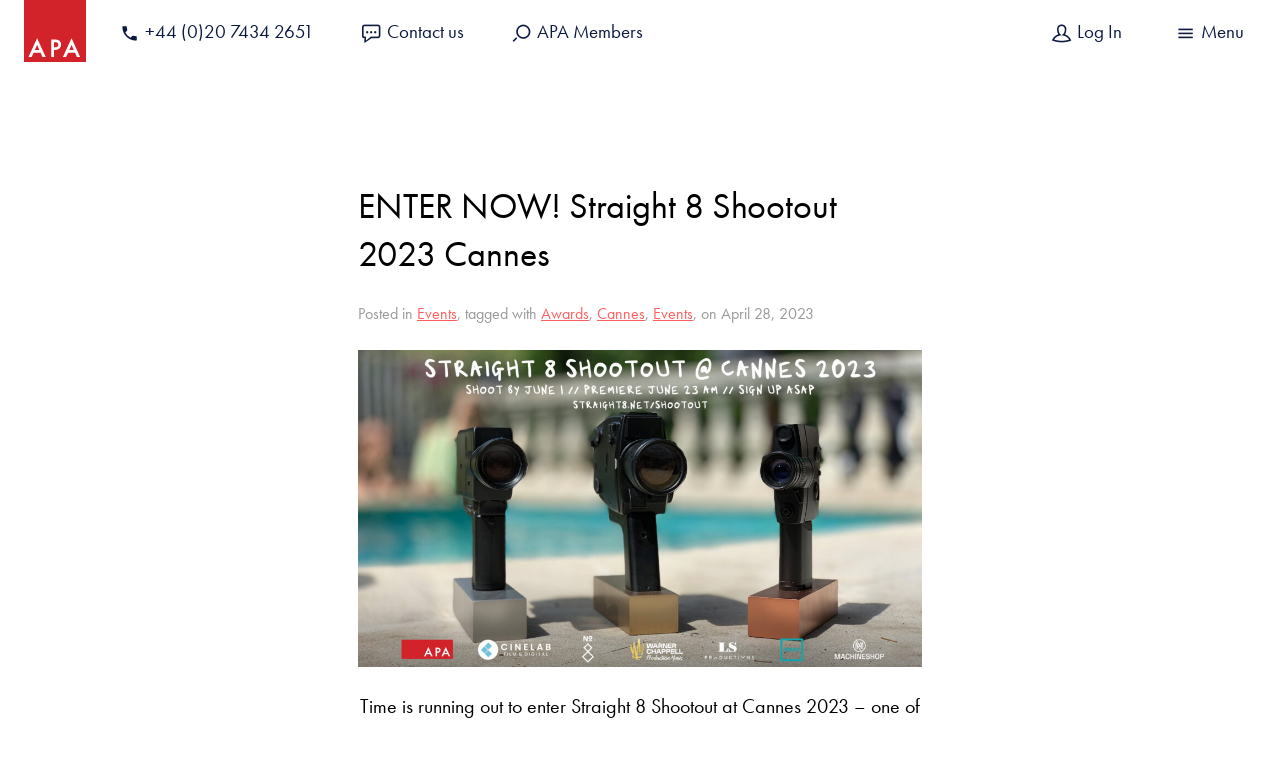

--- FILE ---
content_type: text/html; charset=UTF-8
request_url: https://www.a-p-a.net/2023/04/events/enter-now-straight-8-shootout-2023-cannes/
body_size: 11194
content:
<!doctype html><!--[if lt IE 7]><html class="no-js ie ie6 lt-ie9 lt-ie8 lt-ie7" lang="en-US" prefix="og: https://ogp.me/ns#"><![endif]--><!--[if IE 7]><html class="no-js ie ie7 lt-ie9 lt-ie8" lang="en-US" prefix="og: https://ogp.me/ns#"><![endif]--><!--[if IE 8]><html class="no-js ie ie8 lt-ie9" lang="en-US" prefix="og: https://ogp.me/ns#"><![endif]--><!--[if gt IE 8]><!--><html class="no-js" lang="en-US" prefix="og: https://ogp.me/ns#"><!--<![endif]--><head><script id="cookieyes" type="text/javascript" src="https://cdn-cookieyes.com/client_data/16dd0dd3eb14bdd69abb279b/script.js"></script><meta charset="UTF-8" /><title>ENTER NOW! Straight 8 Shootout 2023 Cannes | Advertising Producers Association | Advertising Producers Association</title><link data-minify="1" rel="stylesheet" href="https://www.a-p-a.net/content/cache/min/1/content/themes/viastudios/style.css?ver=1767959054" type="text/css" media="screen" /><link data-minify="1" href="https://www.a-p-a.net/content/cache/min/1/ajax/libs/lightbox2/2.10.0/css/lightbox.min.css?ver=1767959054" rel="stylesheet"><link rel="apple-touch-icon" sizes="180x180" href="/apple-touch-icon.png"><link rel="icon" type="image/png" href="/favicon-32x32.png" sizes="32x32"><link rel="icon" type="image/png" href="/favicon-16x16.png" sizes="16x16"><link rel="manifest" href="/manifest.json"><link rel="mask-icon" href="/safari-pinned-tab.svg" color="#d2232a"><link rel="pingback" href="https://www.a-p-a.net/cms/xmlrpc.php" /><meta name="theme-color" content="#d2232a"><meta http-equiv="Content-Type" content="text/html; charset=UTF-8" /><meta http-equiv="X-UA-Compatible" content="IE=edge"><meta name="viewport" content="width=device-width, initial-scale=1.0"><meta name="description" content="Industry trade body for advertising production, VFX, animation, music, editing &amp; sound design companies"><script src="https://use.typekit.net/lfq6nku.js"></script><script>try{Typekit.load({ async: true });}catch(e){}</script><style>img:is([sizes="auto" i], [sizes^="auto," i]) { contain-intrinsic-size: 3000px 1500px }</style><!-- Search Engine Optimization by Rank Math PRO - https://rankmath.com/ --><meta name="description" content="Time is running out to enter Straight 8 Shootout at Cannes 2023 - one of the most original and creative events which take place every year at Cannes."/><meta name="robots" content="follow, index, max-snippet:-1, max-video-preview:-1, max-image-preview:large"/><link rel="canonical" href="https://www.a-p-a.net/2023/04/events/enter-now-straight-8-shootout-2023-cannes/" /><meta property="og:locale" content="en_US" /><meta property="og:type" content="article" /><meta property="og:title" content="ENTER NOW! Straight 8 Shootout 2023 Cannes | Advertising Producers Association" /><meta property="og:description" content="Time is running out to enter Straight 8 Shootout at Cannes 2023 - one of the most original and creative events which take place every year at Cannes." /><meta property="og:url" content="https://www.a-p-a.net/2023/04/events/enter-now-straight-8-shootout-2023-cannes/" /><meta property="og:site_name" content="Advertising Producers Association" /><meta property="article:tag" content="Awards" /><meta property="article:tag" content="Cannes" /><meta property="article:tag" content="Events" /><meta property="article:section" content="Events" /><meta property="og:updated_time" content="2023-04-28T09:57:51+00:00" /><meta property="og:image" content="https://www.a-p-a.net/content/uploads/2023/04/straight-8-shootout-cannes-2023-poolside-square.jpg" /><meta property="og:image:secure_url" content="https://www.a-p-a.net/content/uploads/2023/04/straight-8-shootout-cannes-2023-poolside-square.jpg" /><meta property="og:image:width" content="1475" /><meta property="og:image:height" content="1475" /><meta property="og:image:alt" content="ENTER NOW! Straight 8 Shootout 2023 Cannes" /><meta property="og:image:type" content="image/jpeg" /><meta property="article:published_time" content="2023-04-28T09:56:43+00:00" /><meta property="article:modified_time" content="2023-04-28T09:57:51+00:00" /><meta name="twitter:card" content="summary_large_image" /><meta name="twitter:title" content="ENTER NOW! Straight 8 Shootout 2023 Cannes | Advertising Producers Association" /><meta name="twitter:description" content="Time is running out to enter Straight 8 Shootout at Cannes 2023 - one of the most original and creative events which take place every year at Cannes." /><meta name="twitter:image" content="https://www.a-p-a.net/content/uploads/2023/04/straight-8-shootout-cannes-2023-poolside-square.jpg" /><meta name="twitter:label1" content="Written by" /><meta name="twitter:data1" content="Nour Amkieh" /><meta name="twitter:label2" content="Time to read" /><meta name="twitter:data2" content="Less than a minute" /><script type="application/ld+json" class="rank-math-schema-pro">{"@context":"https://schema.org","@graph":[{"@type":"Organization","@id":"https://www.a-p-a.net/#organization","name":"Advertising Producers Association London","url":"https://www.a-p-a.net","logo":{"@type":"ImageObject","@id":"https://www.a-p-a.net/#logo","url":"https://www.a-p-a.net/content/uploads/2021/11/Rank-Math-Google-Tile.png","contentUrl":"https://www.a-p-a.net/content/uploads/2021/11/Rank-Math-Google-Tile.png","caption":"Advertising Producers Association","inLanguage":"en-US","width":"1920","height":"1080"}},{"@type":"WebSite","@id":"https://www.a-p-a.net/#website","url":"https://www.a-p-a.net","name":"Advertising Producers Association","alternateName":"APA","publisher":{"@id":"https://www.a-p-a.net/#organization"},"inLanguage":"en-US"},{"@type":"ImageObject","@id":"https://www.a-p-a.net/content/uploads/2023/04/straight-8-shootout-cannes-2023-poolside-square.jpg","url":"https://www.a-p-a.net/content/uploads/2023/04/straight-8-shootout-cannes-2023-poolside-square.jpg","width":"1475","height":"1475","inLanguage":"en-US"},{"@type":"WebPage","@id":"https://www.a-p-a.net/2023/04/events/enter-now-straight-8-shootout-2023-cannes/#webpage","url":"https://www.a-p-a.net/2023/04/events/enter-now-straight-8-shootout-2023-cannes/","name":"ENTER NOW! Straight 8 Shootout 2023 Cannes | Advertising Producers Association","datePublished":"2023-04-28T09:56:43+00:00","dateModified":"2023-04-28T09:57:51+00:00","isPartOf":{"@id":"https://www.a-p-a.net/#website"},"primaryImageOfPage":{"@id":"https://www.a-p-a.net/content/uploads/2023/04/straight-8-shootout-cannes-2023-poolside-square.jpg"},"inLanguage":"en-US"},{"@type":"Person","@id":"https://www.a-p-a.net/2023/04/events/enter-now-straight-8-shootout-2023-cannes/#author","name":"Nour Amkieh","image":{"@type":"ImageObject","@id":"https://secure.gravatar.com/avatar/50d635cfe25a27953222eb1b2e9ec907f648c7efeba8ccc27554449d4a68ee52?s=96&amp;d=mm&amp;r=g","url":"https://secure.gravatar.com/avatar/50d635cfe25a27953222eb1b2e9ec907f648c7efeba8ccc27554449d4a68ee52?s=96&amp;d=mm&amp;r=g","caption":"Nour Amkieh","inLanguage":"en-US"},"worksFor":{"@id":"https://www.a-p-a.net/#organization"}},{"@type":"Article","headline":"ENTER NOW! Straight 8 Shootout 2023 Cannes | Advertising Producers Association","datePublished":"2023-04-28T09:56:43+00:00","dateModified":"2023-04-28T09:57:51+00:00","articleSection":"Events","author":{"@id":"https://www.a-p-a.net/2023/04/events/enter-now-straight-8-shootout-2023-cannes/#author","name":"Nour Amkieh"},"publisher":{"@id":"https://www.a-p-a.net/#organization"},"description":"Time is running out to enter Straight 8 Shootout at Cannes 2023 - one of the most original and creative events which take place every year at Cannes.","name":"ENTER NOW! Straight 8 Shootout 2023 Cannes | Advertising Producers Association","@id":"https://www.a-p-a.net/2023/04/events/enter-now-straight-8-shootout-2023-cannes/#richSnippet","isPartOf":{"@id":"https://www.a-p-a.net/2023/04/events/enter-now-straight-8-shootout-2023-cannes/#webpage"},"image":{"@id":"https://www.a-p-a.net/content/uploads/2023/04/straight-8-shootout-cannes-2023-poolside-square.jpg"},"inLanguage":"en-US","mainEntityOfPage":{"@id":"https://www.a-p-a.net/2023/04/events/enter-now-straight-8-shootout-2023-cannes/#webpage"}}]}</script><!-- /Rank Math WordPress SEO plugin --><link rel='stylesheet' id='sbi_styles-css' href='https://www.a-p-a.net/content/plugins/instagram-feed/css/sbi-styles.min.css?ver=6.10.0' type='text/css' media='all' /><link rel='stylesheet' id='wp-block-library-css' href='https://www.a-p-a.net/cms/wp-includes/css/dist/block-library/style.min.css?ver=41e3815f5ef191a593d992c3f68802e2' type='text/css' media='all' /><style id='classic-theme-styles-inline-css' type='text/css'>
/*! This file is auto-generated */
.wp-block-button__link{color:#fff;background-color:#32373c;border-radius:9999px;box-shadow:none;text-decoration:none;padding:calc(.667em + 2px) calc(1.333em + 2px);font-size:1.125em}.wp-block-file__button{background:#32373c;color:#fff;text-decoration:none}
</style><style id='global-styles-inline-css' type='text/css'>
:root{--wp--preset--aspect-ratio--square: 1;--wp--preset--aspect-ratio--4-3: 4/3;--wp--preset--aspect-ratio--3-4: 3/4;--wp--preset--aspect-ratio--3-2: 3/2;--wp--preset--aspect-ratio--2-3: 2/3;--wp--preset--aspect-ratio--16-9: 16/9;--wp--preset--aspect-ratio--9-16: 9/16;--wp--preset--color--black: #000000;--wp--preset--color--cyan-bluish-gray: #abb8c3;--wp--preset--color--white: #ffffff;--wp--preset--color--pale-pink: #f78da7;--wp--preset--color--vivid-red: #cf2e2e;--wp--preset--color--luminous-vivid-orange: #ff6900;--wp--preset--color--luminous-vivid-amber: #fcb900;--wp--preset--color--light-green-cyan: #7bdcb5;--wp--preset--color--vivid-green-cyan: #00d084;--wp--preset--color--pale-cyan-blue: #8ed1fc;--wp--preset--color--vivid-cyan-blue: #0693e3;--wp--preset--color--vivid-purple: #9b51e0;--wp--preset--gradient--vivid-cyan-blue-to-vivid-purple: linear-gradient(135deg,rgba(6,147,227,1) 0%,rgb(155,81,224) 100%);--wp--preset--gradient--light-green-cyan-to-vivid-green-cyan: linear-gradient(135deg,rgb(122,220,180) 0%,rgb(0,208,130) 100%);--wp--preset--gradient--luminous-vivid-amber-to-luminous-vivid-orange: linear-gradient(135deg,rgba(252,185,0,1) 0%,rgba(255,105,0,1) 100%);--wp--preset--gradient--luminous-vivid-orange-to-vivid-red: linear-gradient(135deg,rgba(255,105,0,1) 0%,rgb(207,46,46) 100%);--wp--preset--gradient--very-light-gray-to-cyan-bluish-gray: linear-gradient(135deg,rgb(238,238,238) 0%,rgb(169,184,195) 100%);--wp--preset--gradient--cool-to-warm-spectrum: linear-gradient(135deg,rgb(74,234,220) 0%,rgb(151,120,209) 20%,rgb(207,42,186) 40%,rgb(238,44,130) 60%,rgb(251,105,98) 80%,rgb(254,248,76) 100%);--wp--preset--gradient--blush-light-purple: linear-gradient(135deg,rgb(255,206,236) 0%,rgb(152,150,240) 100%);--wp--preset--gradient--blush-bordeaux: linear-gradient(135deg,rgb(254,205,165) 0%,rgb(254,45,45) 50%,rgb(107,0,62) 100%);--wp--preset--gradient--luminous-dusk: linear-gradient(135deg,rgb(255,203,112) 0%,rgb(199,81,192) 50%,rgb(65,88,208) 100%);--wp--preset--gradient--pale-ocean: linear-gradient(135deg,rgb(255,245,203) 0%,rgb(182,227,212) 50%,rgb(51,167,181) 100%);--wp--preset--gradient--electric-grass: linear-gradient(135deg,rgb(202,248,128) 0%,rgb(113,206,126) 100%);--wp--preset--gradient--midnight: linear-gradient(135deg,rgb(2,3,129) 0%,rgb(40,116,252) 100%);--wp--preset--font-size--small: 13px;--wp--preset--font-size--medium: 20px;--wp--preset--font-size--large: 36px;--wp--preset--font-size--x-large: 42px;--wp--preset--spacing--20: 0.44rem;--wp--preset--spacing--30: 0.67rem;--wp--preset--spacing--40: 1rem;--wp--preset--spacing--50: 1.5rem;--wp--preset--spacing--60: 2.25rem;--wp--preset--spacing--70: 3.38rem;--wp--preset--spacing--80: 5.06rem;--wp--preset--shadow--natural: 6px 6px 9px rgba(0, 0, 0, 0.2);--wp--preset--shadow--deep: 12px 12px 50px rgba(0, 0, 0, 0.4);--wp--preset--shadow--sharp: 6px 6px 0px rgba(0, 0, 0, 0.2);--wp--preset--shadow--outlined: 6px 6px 0px -3px rgba(255, 255, 255, 1), 6px 6px rgba(0, 0, 0, 1);--wp--preset--shadow--crisp: 6px 6px 0px rgba(0, 0, 0, 1);}:where(.is-layout-flex){gap: 0.5em;}:where(.is-layout-grid){gap: 0.5em;}body .is-layout-flex{display: flex;}.is-layout-flex{flex-wrap: wrap;align-items: center;}.is-layout-flex > :is(*, div){margin: 0;}body .is-layout-grid{display: grid;}.is-layout-grid > :is(*, div){margin: 0;}:where(.wp-block-columns.is-layout-flex){gap: 2em;}:where(.wp-block-columns.is-layout-grid){gap: 2em;}:where(.wp-block-post-template.is-layout-flex){gap: 1.25em;}:where(.wp-block-post-template.is-layout-grid){gap: 1.25em;}.has-black-color{color: var(--wp--preset--color--black) !important;}.has-cyan-bluish-gray-color{color: var(--wp--preset--color--cyan-bluish-gray) !important;}.has-white-color{color: var(--wp--preset--color--white) !important;}.has-pale-pink-color{color: var(--wp--preset--color--pale-pink) !important;}.has-vivid-red-color{color: var(--wp--preset--color--vivid-red) !important;}.has-luminous-vivid-orange-color{color: var(--wp--preset--color--luminous-vivid-orange) !important;}.has-luminous-vivid-amber-color{color: var(--wp--preset--color--luminous-vivid-amber) !important;}.has-light-green-cyan-color{color: var(--wp--preset--color--light-green-cyan) !important;}.has-vivid-green-cyan-color{color: var(--wp--preset--color--vivid-green-cyan) !important;}.has-pale-cyan-blue-color{color: var(--wp--preset--color--pale-cyan-blue) !important;}.has-vivid-cyan-blue-color{color: var(--wp--preset--color--vivid-cyan-blue) !important;}.has-vivid-purple-color{color: var(--wp--preset--color--vivid-purple) !important;}.has-black-background-color{background-color: var(--wp--preset--color--black) !important;}.has-cyan-bluish-gray-background-color{background-color: var(--wp--preset--color--cyan-bluish-gray) !important;}.has-white-background-color{background-color: var(--wp--preset--color--white) !important;}.has-pale-pink-background-color{background-color: var(--wp--preset--color--pale-pink) !important;}.has-vivid-red-background-color{background-color: var(--wp--preset--color--vivid-red) !important;}.has-luminous-vivid-orange-background-color{background-color: var(--wp--preset--color--luminous-vivid-orange) !important;}.has-luminous-vivid-amber-background-color{background-color: var(--wp--preset--color--luminous-vivid-amber) !important;}.has-light-green-cyan-background-color{background-color: var(--wp--preset--color--light-green-cyan) !important;}.has-vivid-green-cyan-background-color{background-color: var(--wp--preset--color--vivid-green-cyan) !important;}.has-pale-cyan-blue-background-color{background-color: var(--wp--preset--color--pale-cyan-blue) !important;}.has-vivid-cyan-blue-background-color{background-color: var(--wp--preset--color--vivid-cyan-blue) !important;}.has-vivid-purple-background-color{background-color: var(--wp--preset--color--vivid-purple) !important;}.has-black-border-color{border-color: var(--wp--preset--color--black) !important;}.has-cyan-bluish-gray-border-color{border-color: var(--wp--preset--color--cyan-bluish-gray) !important;}.has-white-border-color{border-color: var(--wp--preset--color--white) !important;}.has-pale-pink-border-color{border-color: var(--wp--preset--color--pale-pink) !important;}.has-vivid-red-border-color{border-color: var(--wp--preset--color--vivid-red) !important;}.has-luminous-vivid-orange-border-color{border-color: var(--wp--preset--color--luminous-vivid-orange) !important;}.has-luminous-vivid-amber-border-color{border-color: var(--wp--preset--color--luminous-vivid-amber) !important;}.has-light-green-cyan-border-color{border-color: var(--wp--preset--color--light-green-cyan) !important;}.has-vivid-green-cyan-border-color{border-color: var(--wp--preset--color--vivid-green-cyan) !important;}.has-pale-cyan-blue-border-color{border-color: var(--wp--preset--color--pale-cyan-blue) !important;}.has-vivid-cyan-blue-border-color{border-color: var(--wp--preset--color--vivid-cyan-blue) !important;}.has-vivid-purple-border-color{border-color: var(--wp--preset--color--vivid-purple) !important;}.has-vivid-cyan-blue-to-vivid-purple-gradient-background{background: var(--wp--preset--gradient--vivid-cyan-blue-to-vivid-purple) !important;}.has-light-green-cyan-to-vivid-green-cyan-gradient-background{background: var(--wp--preset--gradient--light-green-cyan-to-vivid-green-cyan) !important;}.has-luminous-vivid-amber-to-luminous-vivid-orange-gradient-background{background: var(--wp--preset--gradient--luminous-vivid-amber-to-luminous-vivid-orange) !important;}.has-luminous-vivid-orange-to-vivid-red-gradient-background{background: var(--wp--preset--gradient--luminous-vivid-orange-to-vivid-red) !important;}.has-very-light-gray-to-cyan-bluish-gray-gradient-background{background: var(--wp--preset--gradient--very-light-gray-to-cyan-bluish-gray) !important;}.has-cool-to-warm-spectrum-gradient-background{background: var(--wp--preset--gradient--cool-to-warm-spectrum) !important;}.has-blush-light-purple-gradient-background{background: var(--wp--preset--gradient--blush-light-purple) !important;}.has-blush-bordeaux-gradient-background{background: var(--wp--preset--gradient--blush-bordeaux) !important;}.has-luminous-dusk-gradient-background{background: var(--wp--preset--gradient--luminous-dusk) !important;}.has-pale-ocean-gradient-background{background: var(--wp--preset--gradient--pale-ocean) !important;}.has-electric-grass-gradient-background{background: var(--wp--preset--gradient--electric-grass) !important;}.has-midnight-gradient-background{background: var(--wp--preset--gradient--midnight) !important;}.has-small-font-size{font-size: var(--wp--preset--font-size--small) !important;}.has-medium-font-size{font-size: var(--wp--preset--font-size--medium) !important;}.has-large-font-size{font-size: var(--wp--preset--font-size--large) !important;}.has-x-large-font-size{font-size: var(--wp--preset--font-size--x-large) !important;}
:where(.wp-block-post-template.is-layout-flex){gap: 1.25em;}:where(.wp-block-post-template.is-layout-grid){gap: 1.25em;}
:where(.wp-block-columns.is-layout-flex){gap: 2em;}:where(.wp-block-columns.is-layout-grid){gap: 2em;}
:root :where(.wp-block-pullquote){font-size: 1.5em;line-height: 1.6;}
</style><script type="text/javascript" id="google_gtagjs" src="https://www.googletagmanager.com/gtag/js?id=G-KMX6S86PWG" async="async"></script><script type="text/javascript" id="google_gtagjs-inline">
/* <![CDATA[ */
window.dataLayer = window.dataLayer || [];function gtag(){dataLayer.push(arguments);}gtag('js', new Date());gtag('config', 'G-KMX6S86PWG', {} );
/* ]]> */
</script><link rel="icon" href="https://www.a-p-a.net/content/uploads/2023/09/cropped-APA-Square-Logo-RED-32x32.png" sizes="32x32" /><link rel="icon" href="https://www.a-p-a.net/content/uploads/2023/09/cropped-APA-Square-Logo-RED-192x192.png" sizes="192x192" /><link rel="apple-touch-icon" href="https://www.a-p-a.net/content/uploads/2023/09/cropped-APA-Square-Logo-RED-180x180.png" /><meta name="msapplication-TileImage" content="https://www.a-p-a.net/content/uploads/2023/09/cropped-APA-Square-Logo-RED-270x270.png" /><noscript><style id="rocket-lazyload-nojs-css">.rll-youtube-player, [data-lazy-src]{display:none !important;}</style></noscript><meta name="generator" content="WP Rocket 3.20.3" data-wpr-features="wpr_lazyload_images wpr_lazyload_iframes wpr_minify_css wpr_desktop" /></head><body data-rsssl=1 data-template="base.twig"><header data-rocket-location-hash="a958a4e02512def1962799edcb763194"><a href="/" class="c-logo"><svg xmlns="http://www.w3.org/2000/svg" viewBox="0 0 150 150"><rect class="background" width="150" height="150" style="fill:#d2232a"/><path d="M40.15,127.69H23.27l-4.76,10.11H10.88L31.73,92.38l20.78,45.42H44.63Zm-3-6.7-5.37-12.31L26.2,121Z" style="fill:#fff"/><path d="M72.76,120.83v17H65.89V95.6H73.1a32.54,32.54,0,0,1,8,.74,11,11,0,0,1,5,2.59,12.6,12.6,0,0,1,3.82,9.16,12.2,12.2,0,0,1-4.26,9.35q-3.88,3.39-10.47,3.39Zm0-6.39,1.88.06c5.85,0,8.36-2.13,8.36-6.62,0-3.87-2.6-5.81-8.63-5.81h-1.6Z" style="fill:#fff"/><path d="M123.46,127.69H106.58l-4.76,10.11H94.2L115,92.38l20.78,45.42h-7.88Zm-3-6.7-5.37-12.31L109.51,121Z" style="fill:#fff"/></svg></a><nav class="c-menu--secondary-wrap"><ul id="" class="c-menu c-menu--secondary"><li class="icon-phone menu-item menu-item-type-custom menu-item-object-custom menu-item-3314"><a class="c-menu__link" href="tel:+442074342651"><div class="menu-item__link-text">+44 (0)20 7434 2651</div></a></li><li class="icon-speech menu-item menu-item-type-post_type menu-item-object-page menu-item-34"><a class="c-menu__link" href="https://www.a-p-a.net/contact-us/"><div class="menu-item__link-text">Contact us</div></a></li><li class="icon-search menu-item menu-item-type-custom menu-item-object-custom menu-item-1056"><a class="c-menu__link" href="/members"><div class="menu-item__link-text">APA Members</div></a></li></ul><ul class="c-menu c-menu--secondary c-menu--profile"><li class="menu-item"><a class="c-menu__link c-menu__link-profile" href="https://www.a-p-a.net/cms/wp-login.php"><span class="menu-item__link-text">Log In</span></a></li><li class="menu-item"><a class="c-menu__link c-menu__trigger" href="#"><div class="menu-item__link-text"><span class="c-menu__directive"></span></div></a></li></ul></nav><nav role="navigation"><ul id="primary-menu" class="c-menu c-menu--primary c-menu__target"><li class=" menu-item menu-item-type-custom menu-item-object-custom menu-item-21308 menu-item-has-children"><a class="c-menu__link" href="#"><div class="menu-item__link-text">Discover</div><div class="menu-item__subtitle"></div></a><ul id="" class="c-menu c-menu--sub"><li class=" menu-item menu-item-type-post_type menu-item-object-page menu-item-21330"><a class="c-menu__link" href="https://www.a-p-a.net/discover/about-us/"><div class="menu-item__link-text">About us</div></a></li><li class=" menu-item menu-item-type-post_type menu-item-object-page menu-item-21328"><a class="c-menu__link" href="https://www.a-p-a.net/discover/meet-the-team/"><div class="menu-item__link-text">Meet the Team</div></a></li><li class=" menu-item menu-item-type-post_type menu-item-object-page menu-item-21329"><a class="c-menu__link" href="https://www.a-p-a.net/discover/apa-council/"><div class="menu-item__link-text">APA Council</div></a></li><li class=" menu-item menu-item-type-post_type menu-item-object-page menu-item-26782"><a class="c-menu__link" href="https://www.a-p-a.net/discover/apa-sponsors/"><div class="menu-item__link-text">Sponsors</div></a></li><li class=" menu-item menu-item-type-post_type menu-item-object-page menu-item-21331"><a class="c-menu__link" href="https://www.a-p-a.net/contact-us/"><div class="menu-item__link-text">Contact us</div></a></li></ul></li><li class=" menu-item menu-item-type-custom menu-item-object-custom menu-item-21302 menu-item-has-children"><a class="c-menu__link" href="#"><div class="menu-item__link-text">Newsfeed</div><div class="menu-item__subtitle"></div></a><ul id="" class="c-menu c-menu--sub"><li class=" menu-item menu-item-type-custom menu-item-object-custom menu-item-28148"><a class="c-menu__link" href="/newsfeed/"><div class="menu-item__link-text">All News</div></a></li><li class=" menu-item menu-item-type-post_type menu-item-object-page menu-item-30569"><a class="c-menu__link" href="https://www.a-p-a.net/apa-crew-terms/"><div class="menu-item__link-text">APA Crew Terms</div></a></li><li class=" menu-item menu-item-type-post_type menu-item-object-page menu-item-26758"><a class="c-menu__link" href="https://www.a-p-a.net/newsfeed/apa-code-of-conduct-complaints-process/"><div class="menu-item__link-text">Template Code of Conduct</div></a></li><li class=" menu-item menu-item-type-taxonomy menu-item-object-post_tag menu-item-21312"><a class="c-menu__link" href="https://www.a-p-a.net/tag/covid-19/"><div class="menu-item__link-text">COVID-19</div></a></li><li class=" menu-item menu-item-type-taxonomy menu-item-object-post_tag menu-item-21313"><a class="c-menu__link" href="https://www.a-p-a.net/tag/brexit/"><div class="menu-item__link-text">Brexit</div></a></li></ul></li><li class=" menu-item menu-item-type-custom menu-item-object-custom menu-item-21304 menu-item-has-children"><a class="c-menu__link" href="#"><div class="menu-item__link-text">Learn</div><div class="menu-item__subtitle"></div></a><ul id="" class="c-menu c-menu--sub"><li class=" menu-item menu-item-type-custom menu-item-object-custom menu-item-21360"><a class="c-menu__link" href="https://learn.a-p-a.net/"><div class="menu-item__link-text">APA Learning Platform</div></a></li><li class=" menu-item menu-item-type-post_type menu-item-object-page menu-item-21317"><a class="c-menu__link" href="https://www.a-p-a.net/learn/masterclass/"><div class="menu-item__link-text">The APA Masterclass</div></a></li><li class=" menu-item menu-item-type-post_type menu-item-object-page menu-item-21319"><a class="c-menu__link" href="https://www.a-p-a.net/learn/seminars/"><div class="menu-item__link-text">Seminars</div></a></li></ul></li><li class=" menu-item menu-item-type-custom menu-item-object-custom menu-item-21303 menu-item-has-children"><a class="c-menu__link" href="#"><div class="menu-item__link-text">Membership</div><div class="menu-item__subtitle"></div></a><ul id="" class="c-menu c-menu--sub"><li class=" menu-item menu-item-type-post_type menu-item-object-page menu-item-21314"><a class="c-menu__link" href="https://www.a-p-a.net/join/why-join/"><div class="menu-item__link-text">Why Join</div></a></li><li class=" menu-item menu-item-type-post_type menu-item-object-page menu-item-21315"><a class="c-menu__link" href="https://www.a-p-a.net/join/members-resources/"><div class="menu-item__link-text">Members Resources</div></a></li><li class=" menu-item menu-item-type-post_type menu-item-object-page menu-item-21316"><a class="c-menu__link" href="https://www.a-p-a.net/members/"><div class="menu-item__link-text">Search Members</div></a></li></ul></li><li class=" menu-item menu-item-type-custom menu-item-object-custom menu-item-21306 menu-item-has-children"><a class="c-menu__link" href="#"><div class="menu-item__link-text">Events</div><div class="menu-item__subtitle"></div></a><ul id="" class="c-menu c-menu--sub"><li class=" menu-item menu-item-type-custom menu-item-object-custom menu-item-21682"><a class="c-menu__link" href="https://www.a-p-a.net/category/events/"><div class="menu-item__link-text">All Events</div></a></li><li class=" menu-item menu-item-type-post_type menu-item-object-page menu-item-21323"><a class="c-menu__link" href="https://www.a-p-a.net/events/apa-show/"><div class="menu-item__link-text">APA Show</div></a></li><li class=" menu-item menu-item-type-post_type menu-item-object-page menu-item-21324"><a class="c-menu__link" href="https://www.a-p-a.net/events/future-of-advertising/"><div class="menu-item__link-text">Future of Advertising</div></a></li><li class=" menu-item menu-item-type-post_type menu-item-object-page menu-item-21325"><a class="c-menu__link" href="https://www.a-p-a.net/events/overseas-events/"><div class="menu-item__link-text">International Events</div></a></li></ul></li><li class=" menu-item menu-item-type-custom menu-item-object-custom menu-item-21307 menu-item-has-children"><a class="c-menu__link" href="#"><div class="menu-item__link-text">APA Awards</div><div class="menu-item__subtitle"></div></a><ul id="" class="c-menu c-menu--sub"><li class=" menu-item menu-item-type-post_type menu-item-object-page menu-item-32258"><a class="c-menu__link" href="https://www.a-p-a.net/events/apa-show/the-apa-collection-2025/"><div class="menu-item__link-text">The APA Collection 2025</div></a></li><li class=" menu-item menu-item-type-post_type menu-item-object-page menu-item-29291"><a class="c-menu__link" href="https://www.a-p-a.net/events/apa-show/the-apa-collection-2024/"><div class="menu-item__link-text">The APA Collection 2024</div></a></li><li class=" menu-item menu-item-type-post_type menu-item-object-page menu-item-26969"><a class="c-menu__link" href="https://www.a-p-a.net/events/apa-show/the-apa-collection-2023/"><div class="menu-item__link-text">The APA Collection 2023</div></a></li><li class=" menu-item menu-item-type-post_type menu-item-object-page menu-item-23655"><a class="c-menu__link" href="https://www.a-p-a.net/events/apa-show/the-apa-show-collection-2022/"><div class="menu-item__link-text">The APA Collection 2022</div></a></li><li class=" menu-item menu-item-type-custom menu-item-object-custom menu-item-21385"><a class="c-menu__link" href="https://www.a-p-a.net/events/apa-show/the-winners-2020/"><div class="menu-item__link-text">Top 20 of 2020</div></a></li><li class=" menu-item menu-item-type-custom menu-item-object-custom menu-item-21387"><a class="c-menu__link" href="https://www.a-p-a.net/events/apa-show/the-winners-2019/"><div class="menu-item__link-text">The APA Collection 2019</div></a></li><li class=" menu-item menu-item-type-custom menu-item-object-custom menu-item-21388"><a class="c-menu__link" href="https://www.a-p-a.net/events/apa-show/the-apa-collection-2018/"><div class="menu-item__link-text">The APA Collection 2018</div></a></li><li class=" menu-item menu-item-type-custom menu-item-object-custom menu-item-21390"><a class="c-menu__link" href="https://www.a-p-a.net/events/apa-show/the-apa-collection-previous-winners/"><div class="menu-item__link-text">Previous Collections</div></a></li><li class=" menu-item menu-item-type-custom menu-item-object-custom menu-item-21327"><a class="c-menu__link" href="https://www.a-p-a.net/ideas-awards/"><div class="menu-item__link-text">IDEAS Awards</div></a></li></ul></li><li class=" menu-item menu-item-type-custom menu-item-object-custom menu-item-21310 menu-item-has-children"><a class="c-menu__link" href="#"><div class="menu-item__link-text">Diversity & Inclusion</div><div class="menu-item__subtitle"></div></a><ul id="" class="c-menu c-menu--sub"><li class=" menu-item menu-item-type-post_type menu-item-object-page menu-item-30356"><a class="c-menu__link" href="https://www.a-p-a.net/diversity-inclusion-2/"><div class="menu-item__link-text">The APA 2025 D&I Strategy</div></a></li><li class=" menu-item menu-item-type-custom menu-item-object-custom menu-item-21339"><a class="c-menu__link" href="https://www.a-p-a.net/diversity-inclusion/"><div class="menu-item__link-text">The APA x BECTU Action Plan</div></a></li><li class=" menu-item menu-item-type-custom menu-item-object-custom menu-item-23540"><a class="c-menu__link" href="https://www.a-p-a.net/?motivations=talent-resource"><div class="menu-item__link-text">Talent Resources</div></a></li><li class=" menu-item menu-item-type-custom menu-item-object-custom menu-item-21460"><a class="c-menu__link" href="https://www.a-p-a.net/initiative-directory/"><div class="menu-item__link-text">The Initiative Directory</div></a></li><li class=" menu-item menu-item-type-post_type menu-item-object-page menu-item-26292"><a class="c-menu__link" href="https://www.a-p-a.net/join/di-resources/bespoke-di-consulting-services-with-antoinette-de-lisser/"><div class="menu-item__link-text">D&I Consulting Services</div></a></li><li class=" menu-item menu-item-type-post_type menu-item-object-page menu-item-26318"><a class="c-menu__link" href="https://www.a-p-a.net/apa-2023-di-report/"><div class="menu-item__link-text">APA 2023 D&#038;I Report</div></a></li></ul></li><li class=" menu-item menu-item-type-custom menu-item-object-custom menu-item-21309 menu-item-has-children"><a class="c-menu__link" href="#"><div class="menu-item__link-text">Sustainability</div><div class="menu-item__subtitle"></div></a><ul id="" class="c-menu c-menu--sub"><li class=" menu-item menu-item-type-post_type menu-item-object-page menu-item-21601"><a class="c-menu__link" href="https://www.a-p-a.net/sustainability-page/"><div class="menu-item__link-text">AdGreen Resources & Tools</div></a></li><li class=" menu-item menu-item-type-post_type menu-item-object-page menu-item-21668"><a class="c-menu__link" href="https://www.a-p-a.net/adgreen-carbon-calculator/"><div class="menu-item__link-text">AdGreen Training</div></a></li><li class=" menu-item menu-item-type-post_type menu-item-object-page menu-item-21630"><a class="c-menu__link" href="https://www.a-p-a.net/wider-initiatives-resources/"><div class="menu-item__link-text">Wider Initiatives &#038; Resources</div></a></li></ul></li><li class=" menu-item menu-item-type-custom menu-item-object-custom menu-item-21398 menu-item-has-children"><a class="c-menu__link" href="#"><div class="menu-item__link-text">Wellbeing</div><div class="menu-item__subtitle"></div></a><ul id="" class="c-menu c-menu--sub"><li class=" menu-item menu-item-type-post_type menu-item-object-page menu-item-21399"><a class="c-menu__link" href="https://www.a-p-a.net/wellbeing-directory/"><div class="menu-item__link-text">APA Wellbeing Directory</div></a></li></ul></li><li class=" menu-item menu-item-type-custom menu-item-object-custom menu-item-21305 menu-item-has-children"><a class="c-menu__link" href="#"><div class="menu-item__link-text">Jobs Board</div><div class="menu-item__subtitle"></div></a><ul id="" class="c-menu c-menu--sub"><li class=" menu-item menu-item-type-post_type_archive menu-item-object-jobs menu-item-21322"><a class="c-menu__link" href="https://www.a-p-a.net/jobs/"><div class="menu-item__link-text">Latest Jobs</div></a></li></ul></li><li class=" menu-item menu-item-type-custom menu-item-object-custom menu-item-21994 menu-item-has-children"><a class="c-menu__link" href="#"><div class="menu-item__link-text">Music Video Producers Association</div><div class="menu-item__subtitle"></div></a><ul id="" class="c-menu c-menu--sub"><li class=" menu-item menu-item-type-custom menu-item-object-custom menu-item-22012"><a class="c-menu__link" href="https://www.mvpa.info/"><div class="menu-item__link-text">The MVPA Website</div></a></li><li class=" menu-item menu-item-type-custom menu-item-object-custom menu-item-22081"><a class="c-menu__link" href="https://www.mvpa.info/mvpa-resources/"><div class="menu-item__link-text">MVPA Resources</div></a></li></ul></li><li class=" menu-item menu-item-type-custom menu-item-object-custom menu-item-30798 menu-item-has-children"><a class="c-menu__link" href="#"><div class="menu-item__link-text">Production Unplugged</div><div class="menu-item__subtitle"></div></a><ul id="" class="c-menu c-menu--sub"><li class=" menu-item menu-item-type-custom menu-item-object-custom menu-item-30810"><a class="c-menu__link" href="https://www.apaproductionunplugged.com"><div class="menu-item__link-text">Production Unplugged Website</div></a></li><li class=" menu-item menu-item-type-custom menu-item-object-custom menu-item-31331"><a class="c-menu__link" href="https://www.apaproductionunplugged.com/apa-directory-login"><div class="menu-item__link-text">Proudction Unplugged Directory</div></a></li></ul></li></ul></nav></header><main data-rocket-location-hash="6f7698f4733a08dd79f4e5111456a07e" id="content" role="main" class="o-wrapper"><article data-rocket-location-hash="c95ec991e364ca8e88d2bbcbb55bb907" class="post-type-post o-layout" id="post-26020"><section data-rocket-location-hash="4891fbacb88981baa0077b55b9d4cf90" class="o-layout__item u-1/1 u-8/12@tablet u-push-2/12@tablet u-1/2@desktop u-push-1/4@desktop u-margin-bottom-huge"><h1 class="u-margin-top-huge">ENTER NOW! Straight 8 Shootout 2023 Cannes</h1><p>

			
				Posted in

				
					<a href="https://www.a-p-a.net/category/events/">Events</a>,

				
			
			
				tagged with

				
					<a href="https://www.a-p-a.net/tag/awards/">Awards</a>,

				
					<a href="https://www.a-p-a.net/tag/cannes/">Cannes</a>,

				
					<a href="https://www.a-p-a.net/tag/events/">Events</a>,

				
			
			on April 28, 2023

						<!-- www.addthis.com/dashboard --><div class="addthis_inline_share_toolbox"></div></p><div class="u-clearfix"><figure class="wp-block-image size-large"><img fetchpriority="high" decoding="async" width="1024" height="576" src="data:image/svg+xml,%3Csvg%20xmlns='http://www.w3.org/2000/svg'%20viewBox='0%200%201024%20576'%3E%3C/svg%3E" alt="" class="wp-image-26022" data-lazy-srcset="https://www.a-p-a.net/content/uploads/2023/04/straight-8-shootout-cannes-2023-poolside-16x9-1-1024x576.jpg 1024w, https://www.a-p-a.net/content/uploads/2023/04/straight-8-shootout-cannes-2023-poolside-16x9-1-600x338.jpg 600w, https://www.a-p-a.net/content/uploads/2023/04/straight-8-shootout-cannes-2023-poolside-16x9-1-768x432.jpg 768w, https://www.a-p-a.net/content/uploads/2023/04/straight-8-shootout-cannes-2023-poolside-16x9-1-1536x864.jpg 1536w, https://www.a-p-a.net/content/uploads/2023/04/straight-8-shootout-cannes-2023-poolside-16x9-1.jpg 1920w" data-lazy-sizes="(max-width: 1024px) 100vw, 1024px" data-lazy-src="https://www.a-p-a.net/content/uploads/2023/04/straight-8-shootout-cannes-2023-poolside-16x9-1-1024x576.jpg" /><noscript><img fetchpriority="high" decoding="async" width="1024" height="576" src="https://www.a-p-a.net/content/uploads/2023/04/straight-8-shootout-cannes-2023-poolside-16x9-1-1024x576.jpg" alt="" class="wp-image-26022" srcset="https://www.a-p-a.net/content/uploads/2023/04/straight-8-shootout-cannes-2023-poolside-16x9-1-1024x576.jpg 1024w, https://www.a-p-a.net/content/uploads/2023/04/straight-8-shootout-cannes-2023-poolside-16x9-1-600x338.jpg 600w, https://www.a-p-a.net/content/uploads/2023/04/straight-8-shootout-cannes-2023-poolside-16x9-1-768x432.jpg 768w, https://www.a-p-a.net/content/uploads/2023/04/straight-8-shootout-cannes-2023-poolside-16x9-1-1536x864.jpg 1536w, https://www.a-p-a.net/content/uploads/2023/04/straight-8-shootout-cannes-2023-poolside-16x9-1.jpg 1920w" sizes="(max-width: 1024px) 100vw, 1024px" /></noscript></figure><p class="has-text-align-center has-black-color has-text-color has-medium-font-size">Time is running out to enter Straight 8 Shootout at Cannes 2023 &#8211; one of the most original and creative events which take place every year at Cannes.</p><p class="has-text-align-center has-black-color has-text-color has-medium-font-size">Compete with other companies in the industry making a brand new short film in one of the hardest ways on earth: on just one roll of Super 8, with no editing or post allowed.&nbsp;</p><p class="has-text-align-center has-black-color has-text-color has-medium-font-size">The first time anyone, including you, sees your work is at the cinema on <strong>Friday, June 23rd in Cannes.</strong></p><p class="has-text-align-center has-black-color has-text-color has-medium-font-size">Everyone who enters has their work screened, no matter how it came out!&nbsp;<br>You have to conceive, plan and shoot your short, with an open brief, before June 1st.</p><p class="has-text-align-center has-black-color has-text-color has-medium-font-size">But hurry &#8211; there are just 9 out of the 20 places left.</p><p class="has-text-align-center has-black-color has-text-color has-medium-font-size">Feeling brave enough? </p><p class="has-text-align-center has-black-color has-text-color has-medium-font-size">Click the link below to out how it works, who’s signed up, and how to enter.</p><p></p><div class="wp-block-buttons is-content-justification-center is-layout-flex wp-container-core-buttons-is-layout-16018d1d wp-block-buttons-is-layout-flex"><div class="wp-block-button is-style-outline is-style-outline--1"><a class="wp-block-button__link has-black-color has-pale-cyan-blue-background-color has-text-color has-background" href="https://www.straight8.net/shootout-2023-cannes" target="_blank" rel="noreferrer noopener"><strong>CLICK HERE TO ENTER</strong></a></div></div><p></p></div><aside class="u-clearfix"><a href="https://www.a-p-a.net/tag/awards/" class="c-post__tag">Awards</a><a href="https://www.a-p-a.net/tag/cannes/" class="c-post__tag">Cannes</a><a href="https://www.a-p-a.net/tag/events/" class="c-post__tag">Events</a></aside></section></article></main><footer data-rocket-location-hash="5ddfc89443dfa228416c6ec83e379682" id="footer" class="c-hero c-hero--footer"><div data-rocket-location-hash="98b4e5299efee202794768ba3d1efd33" class="c-hero__container o-wrapper"><div data-rocket-location-hash="f928941a8225fe3586d8d5142bd80853" class="o-layout u-margin-bottom-huge"><h4 class="u-h1 u-margin-none u-coral o-layout__item u-1/1 u-1/2@tablet u-push-1/12@tablet">Give us a call, we’d love to help.</h4><h4 class="u-h1 u-margin-none u-white o-layout__item u-1/1 u-push-2/12@tablet u-1/4@tablet">020 7434 2651</h4></div><hr><div data-rocket-location-hash="26dc68eadd71c19b4163146c110164f7" class="o-layout u-margin-top u-margin-bottom"><div class="o-layout__item u-1/2 u-1/3@mobile u-2/12@tablet"><a href="https://mooreks.co.uk/"><img src="data:image/svg+xml,%3Csvg%20xmlns='http://www.w3.org/2000/svg'%20viewBox='0%200%200%200'%3E%3C/svg%3E" class="c-page__sponsor u-padding-small" data-lazy-src="https://www.a-p-a.net/content/uploads/2021/03/KSM.png" /><noscript><img src="https://www.a-p-a.net/content/uploads/2021/03/KSM.png" class="c-page__sponsor u-padding-small" /></noscript></a></div><div class="o-layout__item u-1/2 u-1/3@mobile u-2/12@tablet"><a href="https://www.tantorfilms.com/"><img src="data:image/svg+xml,%3Csvg%20xmlns='http://www.w3.org/2000/svg'%20viewBox='0%200%200%200'%3E%3C/svg%3E" class="c-page__sponsor u-padding-small" data-lazy-src="https://www.a-p-a.net/content/uploads/2025/08/tantor-films-logo.png" /><noscript><img src="https://www.a-p-a.net/content/uploads/2025/08/tantor-films-logo.png" class="c-page__sponsor u-padding-small" /></noscript></a></div><div class="o-layout__item u-1/2 u-1/3@mobile u-2/12@tablet"><a href="https://redhatrecruitment.co.uk/"><img src="data:image/svg+xml,%3Csvg%20xmlns='http://www.w3.org/2000/svg'%20viewBox='0%200%200%200'%3E%3C/svg%3E" class="c-page__sponsor u-padding-small" data-lazy-src="https://www.a-p-a.net/content/uploads/2025/08/red-hat-banner.png" /><noscript><img src="https://www.a-p-a.net/content/uploads/2025/08/red-hat-banner.png" class="c-page__sponsor u-padding-small" /></noscript></a></div><div class="o-layout__item u-1/2 u-1/3@mobile u-2/12@tablet"><a href="http://www.arrirental.co.uk"><img src="data:image/svg+xml,%3Csvg%20xmlns='http://www.w3.org/2000/svg'%20viewBox='0%200%200%200'%3E%3C/svg%3E" class="c-page__sponsor u-padding-small" data-lazy-src="https://www.a-p-a.net/content/uploads/2017/05/RENTAL.png" /><noscript><img src="https://www.a-p-a.net/content/uploads/2017/05/RENTAL.png" class="c-page__sponsor u-padding-small" /></noscript></a></div><div class="o-layout__item u-1/2 u-1/3@mobile u-2/12@tablet"><a href="http://markelinternational.com/"><img src="data:image/svg+xml,%3Csvg%20xmlns='http://www.w3.org/2000/svg'%20viewBox='0%200%200%200'%3E%3C/svg%3E" class="c-page__sponsor u-padding-small" data-lazy-src="https://www.a-p-a.net/content/uploads/2019/06/markel_logo.png" /><noscript><img src="https://www.a-p-a.net/content/uploads/2019/06/markel_logo.png" class="c-page__sponsor u-padding-small" /></noscript></a></div><div class="o-layout__item u-1/2 u-1/3@mobile u-2/12@tablet"><a href="https://www.mediacom24-7.com/"><img src="data:image/svg+xml,%3Csvg%20xmlns='http://www.w3.org/2000/svg'%20viewBox='0%200%200%200'%3E%3C/svg%3E" class="c-page__sponsor u-padding-small" data-lazy-src="https://www.a-p-a.net/content/uploads/2020/07/media-1.png" /><noscript><img src="https://www.a-p-a.net/content/uploads/2020/07/media-1.png" class="c-page__sponsor u-padding-small" /></noscript></a></div><div class="o-layout__item u-1/2 u-1/3@mobile u-2/12@tablet"><a href="https://www.tysers.com/"><img src="data:image/svg+xml,%3Csvg%20xmlns='http://www.w3.org/2000/svg'%20viewBox='0%200%200%200'%3E%3C/svg%3E" class="c-page__sponsor u-padding-small" data-lazy-src="https://www.a-p-a.net/content/uploads/2024/05/Tysers_Live_logo_invert.png" /><noscript><img src="https://www.a-p-a.net/content/uploads/2024/05/Tysers_Live_logo_invert.png" class="c-page__sponsor u-padding-small" /></noscript></a></div></div><hr><div data-rocket-location-hash="57452f550a1e37bf0fef5d9cac2b905d" class="c-footer-details o-layout u-margin-bottom-large"><div class="c-footer-details__item o-layout__item u-1/1 u-2/3@desktop">Advertising Producers Association, 47 Beak Street, London, W1F 9SE &copy; 2026 | <a href="/data" style="text-decoration:underline;">Data Protection</a>  | <a class="cky-banner-element" href="#" style="text-decoration:underline;">Cookie Settings</a></div><div class="c-footer-details__item c-footer-details__item--social o-layout__item u-1/1 u-1/3@desktop"><ul id="" class="o-list-inline u-margin-none"><li class="o-list-inline__item u-margin-left-small u-margin-right-small menu-item menu-item-type-custom menu-item-object-custom menu-item-37"><a class="" href="https://twitter.com/APALondon"><div class="menu-item__link-text"><svg class="c-icon" height="24" width="24" xmlns="http://www.w3.org/2000/svg" viewBox="0 0 24 19.51"><path d="M7.55,21.75a13.91,13.91,0,0,0,14-14c0-.21,0-.43,0-.64A10,10,0,0,0,24,4.56a9.83,9.83,0,0,1-2.83.78,4.94,4.94,0,0,0,2.17-2.72,9.87,9.87,0,0,1-3.13,1.2,4.93,4.93,0,0,0-8.39,4.49A14,14,0,0,1,1.67,3.15,4.93,4.93,0,0,0,3.19,9.72,4.89,4.89,0,0,1,1,9.11s0,0,0,.06a4.93,4.93,0,0,0,4,4.83,4.92,4.92,0,0,1-2.22.08,4.93,4.93,0,0,0,4.6,3.42,9.88,9.88,0,0,1-6.12,2.11A10,10,0,0,1,0,19.54a13.94,13.94,0,0,0,7.55,2.21" transform="translate(0 -2.25)" style="fill:#fff"/></svg></div></a></li><li class="o-list-inline__item u-margin-left-small u-margin-right-small menu-item menu-item-type-custom menu-item-object-custom menu-item-2085"><a class="" href="https://www.instagram.com/apalondon/"><div class="menu-item__link-text"><svg class="c-icon" height="24" width="24" xmlns="http://www.w3.org/2000/svg" viewBox="0 0 24 24"><path d="M12,2.16c3.2,0,3.58,0,4.85.07a6.64,6.64,0,0,1,2.23.41,3.72,3.72,0,0,1,1.38.9,3.72,3.72,0,0,1,.9,1.38,6.64,6.64,0,0,1,.41,2.23c.06,1.27.07,1.64.07,4.85s0,3.58-.07,4.85a6.64,6.64,0,0,1-.41,2.23,4,4,0,0,1-2.28,2.28,6.64,6.64,0,0,1-2.23.41c-1.27.06-1.64.07-4.85.07s-3.58,0-4.85-.07a6.64,6.64,0,0,1-2.23-.41,3.72,3.72,0,0,1-1.38-.9,3.72,3.72,0,0,1-.9-1.38,6.64,6.64,0,0,1-.41-2.23c-.06-1.27-.07-1.64-.07-4.85s0-3.58.07-4.85a6.64,6.64,0,0,1,.41-2.23,3.72,3.72,0,0,1,.9-1.38,3.72,3.72,0,0,1,1.38-.9,6.64,6.64,0,0,1,2.23-.41C8.42,2.17,8.8,2.16,12,2.16M12,0C8.74,0,8.33,0,7.05.07A8.81,8.81,0,0,0,4.14.63,5.88,5.88,0,0,0,2,2,5.88,5.88,0,0,0,.63,4.14,8.81,8.81,0,0,0,.07,7.05C0,8.33,0,8.74,0,12s0,3.67.07,4.95a8.81,8.81,0,0,0,.56,2.91A5.88,5.88,0,0,0,2,22a5.88,5.88,0,0,0,2.13,1.38,8.81,8.81,0,0,0,2.91.56C8.33,24,8.74,24,12,24s3.67,0,4.95-.07a8.81,8.81,0,0,0,2.91-.56,6.14,6.14,0,0,0,3.51-3.51,8.81,8.81,0,0,0,.56-2.91C24,15.67,24,15.26,24,12s0-3.67-.07-4.95a8.81,8.81,0,0,0-.56-2.91A5.88,5.88,0,0,0,22,2,5.88,5.88,0,0,0,19.86.63,8.81,8.81,0,0,0,16.95.07C15.67,0,15.26,0,12,0Z" style="fill:#fff"/><path d="M12,5.84A6.16,6.16,0,1,0,18.16,12,6.16,6.16,0,0,0,12,5.84ZM12,16a4,4,0,1,1,4-4A4,4,0,0,1,12,16Z" style="fill:#fff"/><circle cx="18.41" cy="5.59" r="1.44" style="fill:#fff"/></svg></div></a></li><li class="o-list-inline__item u-margin-left-small u-margin-right-small menu-item menu-item-type-custom menu-item-object-custom menu-item-38"><a class="" href="https://vimeo.com/apalondon"><div class="menu-item__link-text"><svg class="c-icon" height="24" width="24" xmlns="http://www.w3.org/2000/svg" viewBox="0 0 24 20.7"><path d="M23.9,6.1a3.45,3.45,0,0,0-.45-2.82c-.87-1.1-2.71-1.14-4-.94A8.33,8.33,0,0,0,13.8,7.69c2.09-.16,3.19.15,3,2.46a8.47,8.47,0,0,1-1.12,3C15,14.35,13.87,16.65,12.32,15c-1.39-1.49-1.29-4.33-1.61-6.23A26.07,26.07,0,0,0,10,5.28,3.55,3.55,0,0,0,8.17,3a3.74,3.74,0,0,0-2.68.54C3.4,4.73,1.81,6.47,0,7.92v.13c.36.34.46.9,1,1,1.24.18,2.43-1.16,3.26.24a14.38,14.38,0,0,1,1,2.71c.43,1.23.76,2.56,1.12,4,.6,2.39,1.33,6,3.39,6.83,1.05.45,2.64-.15,3.44-.63a19.18,19.18,0,0,0,5.31-5A34.31,34.31,0,0,0,23.9,6.1Z" transform="translate(0 -2.24)" style="fill:#fff;fill-rule:evenodd"/></svg></div></a></li><li class="o-list-inline__item u-margin-left-small u-margin-right-small menu-item menu-item-type-custom menu-item-object-custom menu-item-28376"><a class="" href="https://www.linkedin.com/company/2900142/admin/feed/posts/"><div class="menu-item__link-text"><svg class="c-icon" height="24" width="24" xmlns="http://www.w3.org/2000/svg" viewBox="0 0 24 24" fill="#fff"><path d="M20 0a4 4 0 0 1 4 4v16a4 4 0 0 1-4 4H4a4 4 0 0 1-4-4V4a4 4 0 0 1 4-4h16zM8.95 9.4H6.16v8.1h2.8V9.4zm6.84-.19c-1.32 0-2 .63-2.38 1.16l-.13.18V9.4h-2.79l.01.49V17.5h2.78v-4.52a1.52 1.52 0 0 1 1.52-1.64c.96 0 1.37.66 1.41 1.66v4.5H19v-4.64c0-2.49-1.37-3.65-3.2-3.65zM7.58 5.5C6.62 5.5 6 6.1 6 6.9c0 .73.54 1.32 1.38 1.4h.18c.97 0 1.57-.62 1.57-1.4-.01-.8-.6-1.4-1.55-1.4z" style="fill:#fff;fill-rule:evenodd"></svg></div></a></li></ul></div></div></div><div data-rocket-location-hash="51215379ded3fc584933745f8790ff2c" class="c-hero__bg"></div></footer><div data-rocket-location-hash="f1b300155ff037da9ff7e879fe0be250" class="loader"><div data-rocket-location-hash="9faab452c43a33f12e1273bd5f19f8df" class="loader__icon"></div></div><script type="text/javascript" src="//cdnjs.cloudflare.com/ajax/libs/jquery/3.2.1/jquery.min.js"></script><script type="text/javascript" src="//cdnjs.cloudflare.com/ajax/libs/lightbox2/2.10.0/js/lightbox.min.js"></script><script type="text/javascript" src="/content/themes/viastudios/static/js/site.min.js?v=201710171430"></script><script type="text/javascript" src="//s7.addthis.com/js/300/addthis_widget.js#pubid=ra-58738525b2fc6fcb"></script><script type="speculationrules">
{"prefetch":[{"source":"document","where":{"and":[{"href_matches":"\/*"},{"not":{"href_matches":["\/cms\/wp-*.php","\/cms\/wp-admin\/*","\/content\/uploads\/*","\/content\/*","\/content\/plugins\/*","\/content\/themes\/viastudios\/*","\/*\\?(.+)"]}},{"not":{"selector_matches":"a[rel~=\"nofollow\"]"}},{"not":{"selector_matches":".no-prefetch, .no-prefetch a"}}]},"eagerness":"conservative"}]}
</script><!-- Instagram Feed JS --><script type="text/javascript">
var sbiajaxurl = "https://www.a-p-a.net/cms/wp-admin/admin-ajax.php";
</script><style id='block-style-variation-styles-inline-css' type='text/css'>
:root :where(.wp-block-button.is-style-outline--1 .wp-block-button__link){background: transparent none;border-color: currentColor;border-width: 2px;border-style: solid;color: currentColor;padding-top: 0.667em;padding-right: 1.33em;padding-bottom: 0.667em;padding-left: 1.33em;}
</style><style id='core-block-supports-inline-css' type='text/css'>
.wp-container-core-buttons-is-layout-16018d1d{justify-content:center;}
</style><script>window.lazyLoadOptions=[{elements_selector:"img[data-lazy-src],.rocket-lazyload,iframe[data-lazy-src]",data_src:"lazy-src",data_srcset:"lazy-srcset",data_sizes:"lazy-sizes",class_loading:"lazyloading",class_loaded:"lazyloaded",threshold:300,callback_loaded:function(element){if(element.tagName==="IFRAME"&&element.dataset.rocketLazyload=="fitvidscompatible"){if(element.classList.contains("lazyloaded")){if(typeof window.jQuery!="undefined"){if(jQuery.fn.fitVids){jQuery(element).parent().fitVids()}}}}}},{elements_selector:".rocket-lazyload",data_src:"lazy-src",data_srcset:"lazy-srcset",data_sizes:"lazy-sizes",class_loading:"lazyloading",class_loaded:"lazyloaded",threshold:300,}];window.addEventListener('LazyLoad::Initialized',function(e){var lazyLoadInstance=e.detail.instance;if(window.MutationObserver){var observer=new MutationObserver(function(mutations){var image_count=0;var iframe_count=0;var rocketlazy_count=0;mutations.forEach(function(mutation){for(var i=0;i<mutation.addedNodes.length;i++){if(typeof mutation.addedNodes[i].getElementsByTagName!=='function'){continue}
if(typeof mutation.addedNodes[i].getElementsByClassName!=='function'){continue}
images=mutation.addedNodes[i].getElementsByTagName('img');is_image=mutation.addedNodes[i].tagName=="IMG";iframes=mutation.addedNodes[i].getElementsByTagName('iframe');is_iframe=mutation.addedNodes[i].tagName=="IFRAME";rocket_lazy=mutation.addedNodes[i].getElementsByClassName('rocket-lazyload');image_count+=images.length;iframe_count+=iframes.length;rocketlazy_count+=rocket_lazy.length;if(is_image){image_count+=1}
if(is_iframe){iframe_count+=1}}});if(image_count>0||iframe_count>0||rocketlazy_count>0){lazyLoadInstance.update()}});var b=document.getElementsByTagName("body")[0];var config={childList:!0,subtree:!0};observer.observe(b,config)}},!1)</script><script data-no-minify="1" async src="https://www.a-p-a.net/content/plugins/wp-rocket/assets/js/lazyload/17.8.3/lazyload.min.js"></script><script>var rocket_beacon_data = {"ajax_url":"https:\/\/www.a-p-a.net\/cms\/wp-admin\/admin-ajax.php","nonce":"dc6b6f378d","url":"https:\/\/www.a-p-a.net\/2023\/04\/events\/enter-now-straight-8-shootout-2023-cannes","is_mobile":false,"width_threshold":1600,"height_threshold":700,"delay":500,"debug":null,"status":{"atf":true,"lrc":true,"preconnect_external_domain":true},"elements":"img, video, picture, p, main, div, li, svg, section, header, span","lrc_threshold":1800,"preconnect_external_domain_elements":["link","script","iframe"],"preconnect_external_domain_exclusions":["static.cloudflareinsights.com","rel=\"profile\"","rel=\"preconnect\"","rel=\"dns-prefetch\"","rel=\"icon\""]}</script><script data-name="wpr-wpr-beacon" src='https://www.a-p-a.net/content/plugins/wp-rocket/assets/js/wpr-beacon.min.js' async></script></body></html>
<!-- This website is like a Rocket, isn't it? Performance optimized by WP Rocket. Learn more: https://wp-rocket.me - Debug: cached@1769007310 -->